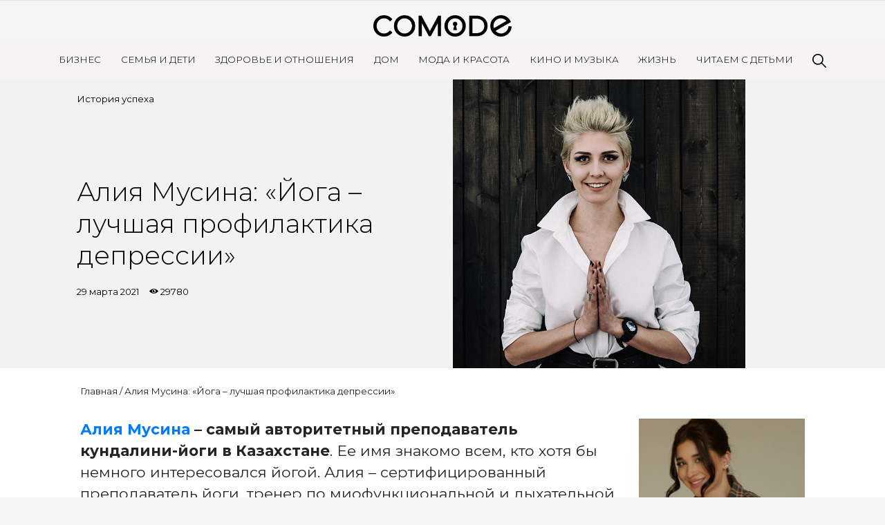

--- FILE ---
content_type: text/html; charset=UTF-8
request_url: https://comode.kz/post/aliya-musina-ioga-lucsaya-profilaktika-depressii
body_size: 9653
content:
<!doctype html>
<html lang="ru">
<head>
    <meta charset="UTF-8">
    <meta name="viewport"
          content="width=device-width, user-scalable=no, initial-scale=1.0, maximum-scale=1.0, minimum-scale=1.0, viewport-fit=cover">
    <meta http-equiv="X-UA-Compatible" content="ie=edge">
    <meta name="description" content="Алия Мусина – самый авторитетный преподаватель кундалини-йоги в Казахстане. Свежее интервью с ней доступно на нашем сайте – именно на Comode.kz освещаются наиболее актуальные темы и новости, а современные женщины могут найти ответы на все интересующие их вопросы и советы лучших экспертов.">
    <title>Интервью с преподавателем кундалини-йоги Алией Мусиной – самое популярное в Казахстане интернет-пространство для женщин Comode.kz</title>
    <meta name="keywords" content="йога алматы, йога в алматы, алматы йога, алматы, йога, кундалини йога, кундалини, алия мусина, занятия йогой в алматы" />
    <meta property="og:url"   content="https://comode.kz/post/aliya-musina-ioga-lucsaya-profilaktika-depressii" />
    <meta property="og:title" content="Интервью с преподавателем кундалини-йоги Алией Мусиной – самое популярное в Казахстане интернет-пространство для женщин Comode.kz" />
    <meta name="dcterms.rightsHolder" content="Jackscode.kz">
    <meta name="author" content="Daulet Myrzan">
    
    
    <script src="https://cdn.admixer.net/scripts3/loader2.js" async data-inv="//inv-nets.admixer.net/" data-r="single" data-sender="admixer" data-bundle="desktop"></script>

    <link rel="preconnect" href="https://fonts.googleapis.com">
    <link rel="preconnect" href="https://fonts.gstatic.com" crossorigin>
    <link href="https://fonts.googleapis.com/css2?family=Montserrat:ital,wght@0,100..900;1,100..900&display=swap" rel="stylesheet">

    <link rel="preconnect" href="https://fonts.googleapis.com">
    <link rel="preconnect" href="https://fonts.gstatic.com" crossorigin>
    <link href="https://fonts.googleapis.com/css2?family=Montserrat:ital,wght@0,100..900;1,100..900&family=Raleway:ital,wght@0,100..900;1,100..900&display=swap" rel="stylesheet">



                    
    <!-- Google Tag Manager -->
    <script>(function(w,d,s,l,i){w[l]=w[l]||[];w[l].push({'gtm.start':
            new Date().getTime(),event:'gtm.js'});var f=d.getElementsByTagName(s)[0],
            j=d.createElement(s),dl=l!='dataLayer'?'&l='+l:'';j.async=true;j.src=
            'https://www.googletagmanager.com/gtm.js?id='+i+dl;f.parentNode.insertBefore(j,f);
        })(window,document,'script','dataLayer','GTM-W5VJ353');</script>
    <!-- End Google Tag Manager -->

    <link rel="icon" type="image/svg+xml" href="/img/favicon.svg">
    <link rel="stylesheet" href="https://stackpath.bootstrapcdn.com/bootstrap/4.5.2/css/bootstrap.min.css" integrity="sha384-JcKb8q3iqJ61gNV9KGb8thSsNjpSL0n8PARn9HuZOnIxN0hoP+VmmDGMN5t9UJ0Z" crossorigin="anonymous">
        <meta property="og:image" content="https://comode.kz/images/Aliya-64 540Х400.jpg" />
    <meta property="og:type"               content="article" />
    <link rel="stylesheet" href="https://comode.kz/css/slick.css">
    <link rel="stylesheet" href="https://comode.kz/css/slick-theme.css">
    <link rel="stylesheet" href="https://comode.kz/css/jssocials.css">
    <link rel="stylesheet" href="https://comode.kz/css/jssocials-theme-flat.css">
    
    <link rel="stylesheet" href="https://comode.kz/css/fonts.css">
    <link rel="stylesheet" href="https://comode.kz/css/app.css?v=12.0">
    <link rel="stylesheet" href="https://comode.kz/css/media.css?v=5.2">
    
</head>
<body>
    <!-- Google Tag Manager (noscript) -->
    <noscript>
        <iframe src="https://www.googletagmanager.com/ns.html?id=GTM-W5VJ353" height="0" width="0"
                style="display:none;visibility:hidden"></iframe>
    </noscript>
    <!-- End Google Tag Manager (noscript) -->
    <canvas id="let_it_snow"></canvas>

    <div class="container-fluid px-0">
        <header class="blog-header">
            <div class="main-wrapper">
                <div class="blog-header-content">
                    <form action="/search" class="search-form-mobile">
                        <input type="text" name="query" required class="search-input">
                        <img src="https://comode.kz/img/search.svg" alt="Картинка" class="search-icon" width="20">
                    </form>

                    <a class="blog-header-logo text-dark" href="/"><img src="https://comode.kz/img/logo.png"></a>
                </div>
                <div class="menu"></div>
            </div>

            <nav class="site-header py-3 ">
                <div class="container d-flex flex-column flex-md-row justify-content-between">
                                            <a class="py-2 d-none d-md-inline-block" href="https://comode.kz/rubric/business">Бизнес</a>
                                            <a class="py-2 d-none d-md-inline-block" href="https://comode.kz/rubric/semija-i-deti">Семья и дети</a>
                                            <a class="py-2 d-none d-md-inline-block" href="https://comode.kz/rubric/zdorove-i-otnoshenia">Здоровье и отношения</a>
                                            <a class="py-2 d-none d-md-inline-block" href="https://comode.kz/rubric/dom">Дом</a>
                                            <a class="py-2 d-none d-md-inline-block" href="https://comode.kz/rubric/moda-i-krasota">Мода и красота</a>
                                            <a class="py-2 d-none d-md-inline-block" href="https://comode.kz/rubric/zvezdy">Кино и Музыка</a>
                                            <a class="py-2 d-none d-md-inline-block" href="https://comode.kz/rubric/life">Жизнь</a>
                                            <a class="py-2 d-none d-md-inline-block" href="https://comode.kz/rubric/skazki">Читаем с детьми</a>
                                        <a class="py-2 d-none d-md-inline-block search-item" href="javascript:void(0)">
                        <form action="/search" class="search-form">
                            <input type="text" name="query" required class="search-input">
                        </form>
                        <img src="/img/search.svg" alt="Картинка" class="search-icon" width="20">
                    </a>
                </div>
                <div class="socials-mobile">
                    
                    
                    <a href="https://www.instagram.com/comodekz/"><div class="social-item social-instagram"></div></a>
                    <a href="https://www.youtube.com/channel/UCrxsr_AUUm1X-UYsR73EnJw"><div class="social-item social-youtube"></div></a>
                </div>
            </nav>

            <nav class="site-header fixed border-bottom hidden-mobile pt-1 pb-2 bg-white">
                <div class="container d-flex flex-column flex-md-row justify-content-between">
                                            <a class="py-2 d-none d-md-inline-block" href="https://comode.kz/rubric/business">Бизнес</a>
                                            <a class="py-2 d-none d-md-inline-block" href="https://comode.kz/rubric/semija-i-deti">Семья и дети</a>
                                            <a class="py-2 d-none d-md-inline-block" href="https://comode.kz/rubric/zdorove-i-otnoshenia">Здоровье и отношения</a>
                                            <a class="py-2 d-none d-md-inline-block" href="https://comode.kz/rubric/dom">Дом</a>
                                            <a class="py-2 d-none d-md-inline-block" href="https://comode.kz/rubric/moda-i-krasota">Мода и красота</a>
                                            <a class="py-2 d-none d-md-inline-block" href="https://comode.kz/rubric/zvezdy">Кино и Музыка</a>
                                            <a class="py-2 d-none d-md-inline-block" href="https://comode.kz/rubric/life">Жизнь</a>
                                            <a class="py-2 d-none d-md-inline-block" href="https://comode.kz/rubric/skazki">Читаем с детьми</a>
                                        <a class="py-2 d-none d-md-inline-block search-item" href="#"><img src="/img/search.svg" alt="Картинка" width="20"></a>
                </div>
            </nav>
        </header>
        	<div style="display: none"></div>
    <div class="container-fluid px-0 main-content">
        <div class="article-header ">
            <div class="article-bg" style="background-color: #B51268; ">
            	
            </div>
            <div class="container-fliuid stylized-container mx-auto px-0">
                <div class="row mx-0">
                	<div class="col-md-5 order-md-2 vertical-img-block" style="display: flex;">


                                                    <img src="https://comode.kz/images/Aliya-64 650Х643.jpg" alt="" style="display: flex; width: 100%; object-fit:cover;">
                                            </div>
                    <div class="col-md-6 py-3 order-md-1">
                                                <div class="article-categories">
                            <a href="/category/istoriya-uspexa">История успеха</a>
                        </div>
                                                
                        <h1 style="width: 100%;  ">Алия Мусина: «Йога – лучшая профилактика депрессии»</h1>
                
                        <div class="article-date">
                            29 марта 2021
                            <span class="views-count">29780</span>
                        </div>
                        
                    </div>


                   
                    
                </div>
                
                
            </div>
        </div>
    </div>
    <div class="container-fluid bg-white p-4 pb-5" id="article" style="background-color:#fff!important;">
        <div class="stylized-container mx-auto">
            <div class="breadcrumb"><a href="/">Главная</a>&nbsp;/&nbsp;<a href="javascript:void(0);">Алия Мусина: «Йога – лучшая профилактика депрессии»</a></div>
            <div class="row">
                <div class="col-md-9">
                                                            <div class="article-body">
                        <p><strong><a href="https://www.instagram.com/aliya_mussina_yoga_face/">Алия Мусина</a> &ndash; самый авторитетный преподаватель кундалини-йоги в Казахстане</strong>. Ее имя знакомо всем, кто хотя бы немного интересовался йогой. Алия &ndash; сертифицированный преподаватель йоги, тренер по миофункциональной и дыхательной терапии, а также автор и ведущая популярного антиэйдж-курса &laquo;Новое лицо&raquo;. <strong>Comode.kz поговорил с Алией о важности практики в нашем стремительно меняющемся мире</strong>.&nbsp;</p>

<p><img alt="" src="https://comode.kz/images/Aliya-69-03_1617000484.jpeg" style="width: 100%; height: 67px;" /><small>фото из личного архива Алии Мусиной </small></p>

<p><em>Чем кундалини-йога отличается от других направлений?&nbsp;</em></p>

<p>Я преподаю кундалини-йогу с 2015 года. За это время я успела накопить опыт, который позволяет мне утверждать, что это направление &ndash;высокоэффективный инструмент для коррекции состояния человека. &nbsp;<br />
<strong>Эта практика идеально подходит для людей, которые ведут активную социальную жизнь, имеют или планируют иметь семью, друзей, бизнес, работу и хобби</strong>. С помощью занятий кундалини-йогой можно повысить жизненный тонус и устойчивость к стрессам, восстановить физическое и психическое здоровье, развить выносливость, силу и гибкость тела, а также облегчить формы разного рода зависимостей и укрепить уверенность в себе. <strong>Люди, которые регулярно практикуют, становятся более интуитивными, лучше чувствуют себя, других людей и ориентируются в жизненных ситуациях</strong>.&nbsp;</p>

<p><em>То есть заниматься могут все?&nbsp;</em></p>

<p><strong>Кундалини-йогой могут заниматься все люди, не имеющие серьезных физических или психических заболеваний, вне зависимости от возраста, пола, физической подготовки и вероисповедания</strong>. Так как мы не используем сложные асаны, никакая специальная подготовка для занятий не нужна.&nbsp;</p>

<p><em>Как проходят занятия кундалини-йогой?&nbsp;</em></p>

<p>Каждое занятие состоит из статических и динамических упражнений (а иногда даже танцев), дыхательных практик и медитации. Также мы используем мудры (особые положения пальцев), мантры для настройки ума, фокусировку взгляда и в конце делаем релаксацию. Кундалини-йога позволяет работать с собой как с целым, уделяя внимание каждой грани человеческого существа для решения разных задач. Причем <strong>эффект от практики можно почувствовать уже на 11 минуте занятия</strong> &ndash; студенты именно в это время отмечают смену состояния. А через несколько месяцев вы станете более здоровым, счастливым, ресурсным и энергичным человеком.&nbsp;</p>

<p><img alt="" src="https://comode.kz/images/Aliya-61_1617000571.jpg" style="width: 100%; height: 67px;" /><small>фото из личного архива Алии Мусиной </small></p>

<p><em>Ваши занятия отличаются от занятий с другими преподавателями. Чем именно?&nbsp;</em></p>

<p><strong>Во-первых, одно групповое занятие длится полных два часа</strong> &ndash; лекция, комплекс упражнений и медитация. <strong>Во-вторых, у моих занятий есть рациональная и даже научная специфика</strong>, которая обусловлена моим образованием: я востоковед-японист по первому образованию и культурный антрополог (университет Токио, Япония) по второму. А также карьерным и жизненным опытом: <strong>до того как я стала преподавателем кундалини-йоги, я почти 10 лет работала на руководящих позициях в крупных компаниях</strong>, поэтому мне привычнее оперировать фактами, а не домыслами, на которые сейчас любят опираться представители &laquo;эзотерического&raquo; мира. <strong>Я не рассматриваю йогу как что-то мистическое, наоборот, как реальный инструмент, который помогает адаптироваться к непростым условиям современного мира</strong>. Конечно, окружение тоже влияет. Моя мама по первому образованию зоолог и много времени проводила в научно-исследовательских экспедициях, папа &ndash; инженер высокого класса, выпускник МВТУ им. Баумана, а муж &ndash; физик-ядерщик с докторской степенью, полученной в университете Геттингена (Германия). Поэтому <strong>я всегда очень тщательно готовлюсь к каждому занятию и стараюсь дать моим студентам материал, который поможет им глубже погрузиться и прочувствовать практику</strong>.&nbsp;</p>

<p><em>Кундалини-йогой можно заниматься только очно?&nbsp;</em></p>

<p>Раньше занятия были доступны только в очном формате, но пандемия внесла свои корректировки. <strong>Сейчас вы можете заниматься со мной в группе или индивидуально в Алматы, а также с помощью видеокурсов, находясь в любой точке мира</strong>. Полный список курсов можно найти на моем <strong><a href="https://yoga-antiage.kz/">сайте</a></strong>. Кстати, для тех, кто сомневается, у меня есть <strong><a href="https://yoga-antiage.kz/yoga_online/">бесплатный видеоурок</a></strong>, который позволит вам познакомиться со мной как с тренером и получить представление о практике.&nbsp;</p>

<p><em>Большинство людей на ваших занятиях в белом и шапочках. Для чего это нужно?&nbsp;</em></p>

<p><strong>Головной убор &ndash; это чисто технический прием, который очень помогает в практике</strong>. Плотно покрывая голову натуральной тканью, мы удерживаем мощную энергию, которая поднимается во время практики, предотвращаем головокружение и головную боль, которые могут возникнуть, и поддерживаем постоянство так называемого краниального ритма (ритма микродвижений костей черепа, который подает сигналы обратной связи для всего организма). А также быстрее и эффективнее настраиваемся на практику, легче достигаем и удерживаем состояние медитативного сосредоточения.</p>

<p><img alt="" src="https://comode.kz/images/Aliya-60_1617000602.jpg" style="width: 100%; height: 67px;" /><small>фото из личного архива Алии Мусиной </small></p>

<p><em>Как вам помогает йога в повседневной жизни?&nbsp;</em></p>

<p><strong>Во-первых, кундалини-йога для меня &ndash; лучшая профилактика депрессии</strong>. Я знаю, о чем говорю, поскольку страдала депрессиями с подросткового возраста и до 33 лет, пока не начала интенсивно практиковать и преподавать. Именно нежелание возвращаться в депрессивное прошлое является для меня самым действенным мотиватором.&nbsp;</p>

<p><strong>Во-вторых, это замечательный способ поддерживать оптимальный жизненный тонус и устойчивость к любого рода неожиданностям и потрясениям</strong>. Пандемия, которую мы сейчас переживаем, оказалась для всех жестким, но беспристрастным тестером, и, должна признаться, прошлый год стал одним из самых эффективных в моей жизни в плане профессионального и личностного развития. Несмотря на то что карантин на несколько месяцев запер меня за границей, вдали от мужа и студентов, я не расклеилась, не сбавила оборотов, а наоборот, создала несколько новых видеокурсов и очень активно преподавала онлайн. И, кстати, те <strong>студенты, которые продолжали практиковать вместе со мной, также с честью прошли эти испытания и, более того, совершили профессиональные, карьерные, творческие и личностные прорывы</strong>.</p>

<p>Ну и сам <strong>коронавирус оказался замечательной проверкой выносливости всех систем моего тела</strong>. Я очень довольна тем, как справилась с болезнью и как быстро восстановилась (мы болели всей семьей, и я имела возможность сравнить, как протекает болезнь у генетически похожих людей в зависимости от того, практикуют они йогу или нет).</p>

<p><strong>И, в-третьих, йога помогает мне жить именно так, как я хочу, без насилия над собой и самопредательства</strong>. Йога &ndash; своего рода тропа сквозь горные кручи или тернистый лес, по которой мы можем пройти к своим истинным потребностям и желаниям, к своей бесконечной внутренней силе. Да, придется очень здорово постараться, попотеть и поспотыкаться, но в результате мы получаем шанс прожить жизнь именно так, как того хотят наши сердце и душа.</p>

<p><img alt="" src="https://comode.kz/images/Aliya-22_1617001104.jpg" style="width: 100%; height: 67px;" /><small>фото из личного архива Алии Мусиной</small></p>

<p><em>Дайте несколько рекомендаций людям, которые хотят начать заниматься йогой, но не знают, с чего начать.</em></p>

<p><strong>Вы должны быть уверены в том, что перед вами сертифицированный и опытный преподаватель</strong>. Не стесняйтесь спрашивать об образовании и стаже работы.&nbsp;</p>

<p>Нужно просто прийти и попробовать. <strong>Никакие самые крутые регалии, пространные интервью, потрясающие отзывы, впечатляющие видео на YouTube и посты в соцсетях не заменят вашего личного опыта.</strong> С преподавателем должна возникнуть &laquo;химия&raquo; на всех уровнях: интеллектуальном, эмоциональном и физическом. У вас должно появиться ощущение, что это &ndash; ваш человек, которому вы готовы доверять. Только при этом условии регулярная практика станет неотъемлемой частью жизни и действительно принесет плоды.<br />
&nbsp;</p>
                    </div>
                   
                </div>
                <div class="col-md-3">
                                        <div class="similar-posts">
                                            <div class="post shadow-sm">
                            <a href="kak-sozdat-uspesnyi-byuti-biznes-i-silnuyu-komandu-intervyu-s-lyudmiloi-borisyuk">
                                <div class="post-img similar-post-img" style="background-image: url('/images/Frame-1 (7).png')"></div>
                            </a>
                            <div class="post-details">
                                <div class="post-label">История успеха</div>
                                <a href="kak-sozdat-uspesnyi-byuti-biznes-i-silnuyu-komandu-intervyu-s-lyudmiloi-borisyuk"><div class="post-title">Как создать успешный бьюти-бизнес и сильную команду. Интервью с Людмилой Борисюк</div></a>
                                <div class="post-date">31 марта 2025
                                    <span class="views-count">8653</span>
                                </div>
                            </div>
                        </div>
                                            <div class="post shadow-sm">
                            <a href="licnyi-opyt-iz-dvornika-v-uspesnuyu-biznesvumen-v-nyu-iorke">
                                <div class="post-img similar-post-img" style="background-image: url('/images/anelya alim 540х400.png')"></div>
                            </a>
                            <div class="post-details">
                                <div class="post-label">История успеха</div>
                                <a href="licnyi-opyt-iz-dvornika-v-uspesnuyu-biznesvumen-v-nyu-iorke"><div class="post-title">Личный опыт: из дворника в успешную бизнесвумен в Нью-Йорке</div></a>
                                <div class="post-date">13 марта 2023
                                    <span class="views-count">14151</span>
                                </div>
                            </div>
                        </div>
                                            <div class="post shadow-sm">
                            <a href="tolkyn-nuruseva-bez-discipliny-ne-byvaet-bolsix-dostizenii">
                                <div class="post-img similar-post-img" style="background-image: url('/images/tolkyn 540х400.jpg')"></div>
                            </a>
                            <div class="post-details">
                                <div class="post-label">История успеха</div>
                                <a href="tolkyn-nuruseva-bez-discipliny-ne-byvaet-bolsix-dostizenii"><div class="post-title">Толкын Нурушева: «Без дисциплины не бывает больших достижений»</div></a>
                                <div class="post-date">21 февраля 2023
                                    <span class="views-count">12907</span>
                                </div>
                            </div>
                        </div>
                                        </div>
                </div>
            </div>
        </div>
    </div>
    
        <div class="container-fluid stylized-container footer mb-5 py-3">
            <div class="mb-5">
                <img src="https://comode.kz/img/logo.png" class="footer-logo" alt="Картинка" width="300">
            </div>
            <div class="row">
                <div class="col-md-6">
                    <div class="row">
                                                    <div class="col-md-4 ">
                                <ul class="footer-ul">
                                                                            <li class="footer-item"><a href="/page/rules">Правила сайта</a></li>
                                                                            <li class="footer-item"><a href="/contacts">Связаться с нами</a></li>
                                                                    </ul>
                            </div>
                                                    <div class="col-md-4  hidden-mobile ">
                                <ul class="footer-ul">
                                                                            <li class="footer-item"><a href="https://comode.kz/rubric/business">Бизнес</a></li>
                                                                            <li class="footer-item"><a href="https://comode.kz/rubric/semija-i-deti">Семья и дети</a></li>
                                                                            <li class="footer-item"><a href="https://comode.kz/rubric/zdorove-i-otnoshenia">Здоровье и отношения</a></li>
                                                                    </ul>
                            </div>
                                                    <div class="col-md-4  hidden-mobile ">
                                <ul class="footer-ul">
                                                                            <li class="footer-item"><a href="https://comode.kz/rubric/dom">Дом</a></li>
                                                                            <li class="footer-item"><a href="https://comode.kz/rubric/moda-i-krasota">Мода и красота</a></li>
                                                                            <li class="footer-item"><a href="https://comode.kz/rubric/zvezdy">Кино и музыка</a></li>
                                                                            <li class="footer-item"><a href="https://comode.kz/rubric/life">Жизнь</a></li>
                                                                    </ul>
                            </div>
                                            </div>
                </div>
                <div class="col-md-6 text-md-right">
                    <div class="socials">
                        
                        
                        <a href="https://www.instagram.com/comodekz/"><div class="social-item social-instagram"></div></a>
                        <a href="https://www.youtube.com/channel/UCrxsr_AUUm1X-UYsR73EnJw"><div class="social-item social-youtube"></div></a>
                    </div>
                </div>
            </div>
        </div>
        <footer>
            <span>&copy; 2026, Comode.kz.</span><span>Comode.kz – лучший онлайн-журнал для женщин, ведущее экспертное сообщество и главный рекомендательный сервис</span>
        </footer>
    </div>
    <script src="https://code.jquery.com/jquery-3.5.1.min.js"></script>
    <script src="https://cdn.jsdelivr.net/npm/popper.js@1.16.1/dist/umd/popper.min.js" integrity="sha384-9/reFTGAW83EW2RDu2S0VKaIzap3H66lZH81PoYlFhbGU+6BZp6G7niu735Sk7lN" crossorigin="anonymous"></script>
    <script src="https://stackpath.bootstrapcdn.com/bootstrap/4.5.2/js/bootstrap.min.js" integrity="sha384-B4gt1jrGC7Jh4AgTPSdUtOBvfO8shuf57BaghqFfPlYxofvL8/KUEfYiJOMMV+rV" crossorigin="anonymous"></script>
    <script src="https://comode.kz/js/app.js?v=4.2"></script>
            <script src="https://comode.kz/js/jssocials.min.js"></script>
    <script src="https://comode.kz/js/slick.min.js"></script>
    <script>
        $(document).ready(function () {
            $(".share-socials-white").jsSocials({
                showLabel: false,
                shares: [{
                    share: "telegram",
                    logo: "/img/social/telegram-white.svg",
                }, {
                    share: "facebook",
                    logo: "/img/social/facebook-white.svg",
                }, {
                    share: "whatsapp",
                    logo: "/img/social/whatsapp-white.svg",
                }, {
                    share: "email",
                    logo: "/img/social/mail-white.svg",
                }, {
                    share: "twitter",
                    logo: "/img/social/twitter-white.svg",
                }]
            });

            $(".share-socials-black").jsSocials({
                showLabel: false,
                shares: [{
                    share: "telegram",
                    logo: "/img/social/telegram.svg",
                }, {
                    share: "facebook",
                    logo: "/img/social/facebook.svg",
                }, {
                    share: "whatsapp",
                    logo: "/img/social/whatsapp.svg",
                }, {
                    share: "email",
                    logo: "/img/social/mail.svg",
                }, {
                    share: "twitter",
                    logo: "/img/social/twitter.svg",
                }]
            });

            function processGalleries() {
                let ids = [];

                $('.gallery-placeholder').each(function () {
                    let id = parseInt($(this).attr('class').replace(/[^0-9]/gi,''));
                    ids.push(id);
                });

                $.ajax({
                    url: "/get-galleries",
                    data: {
                        ids: ids,
                    },
                    success (response) {
                        if (response['status'] === 'ok') {
                            let html = $(response['data']);
                            for (let i = 0; i < html.length; i++) {
                                let slider = $(html[i]);
                                $(".article-body").find('.__gallery__' + slider.data('id') + '__').html(slider);
                            }

                            $('.article-body').find('.slick-slider').slick({
                                slidesToShow: 1,
                                arrows: true,
                                dots: true,
                            });
                        }
                    }
                });
            }

            processGalleries();

            $('.article-body').find('img').each(function (i) {
                let k = $(this).outerWidth() / $(this).outerHeight();

                if ($(window).outerWidth() < 768 || k >= 1.7) {
                    $(this).css({
                        'width': '100%',
                        'height': 'initial'
                    });
                    const $elem = $(this);
                    $elem[0].style.setProperty('height', 'initial', 'important');
                }
            });



            $(".top-images").slick({
                slidesToShow: 1,
            });
            $(".page-slider").slick({
                slidesToShow: 1,
            });

        });
    </script>
    <style>
        .slick-slider .slick-track, .slick-slider .slick-list {
            height: 100%;
        }
    </style>
</body>
</html>
